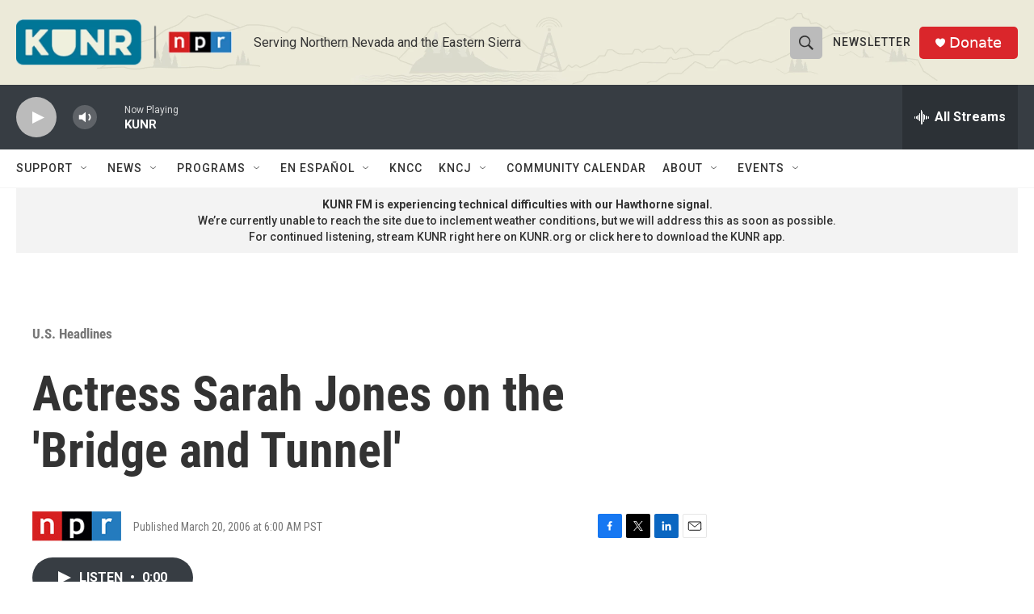

--- FILE ---
content_type: text/html; charset=utf-8
request_url: https://www.google.com/recaptcha/api2/aframe
body_size: 267
content:
<!DOCTYPE HTML><html><head><meta http-equiv="content-type" content="text/html; charset=UTF-8"></head><body><script nonce="HhJIgWv7uzb87Q5e81lqjw">/** Anti-fraud and anti-abuse applications only. See google.com/recaptcha */ try{var clients={'sodar':'https://pagead2.googlesyndication.com/pagead/sodar?'};window.addEventListener("message",function(a){try{if(a.source===window.parent){var b=JSON.parse(a.data);var c=clients[b['id']];if(c){var d=document.createElement('img');d.src=c+b['params']+'&rc='+(localStorage.getItem("rc::a")?sessionStorage.getItem("rc::b"):"");window.document.body.appendChild(d);sessionStorage.setItem("rc::e",parseInt(sessionStorage.getItem("rc::e")||0)+1);localStorage.setItem("rc::h",'1768947418849');}}}catch(b){}});window.parent.postMessage("_grecaptcha_ready", "*");}catch(b){}</script></body></html>